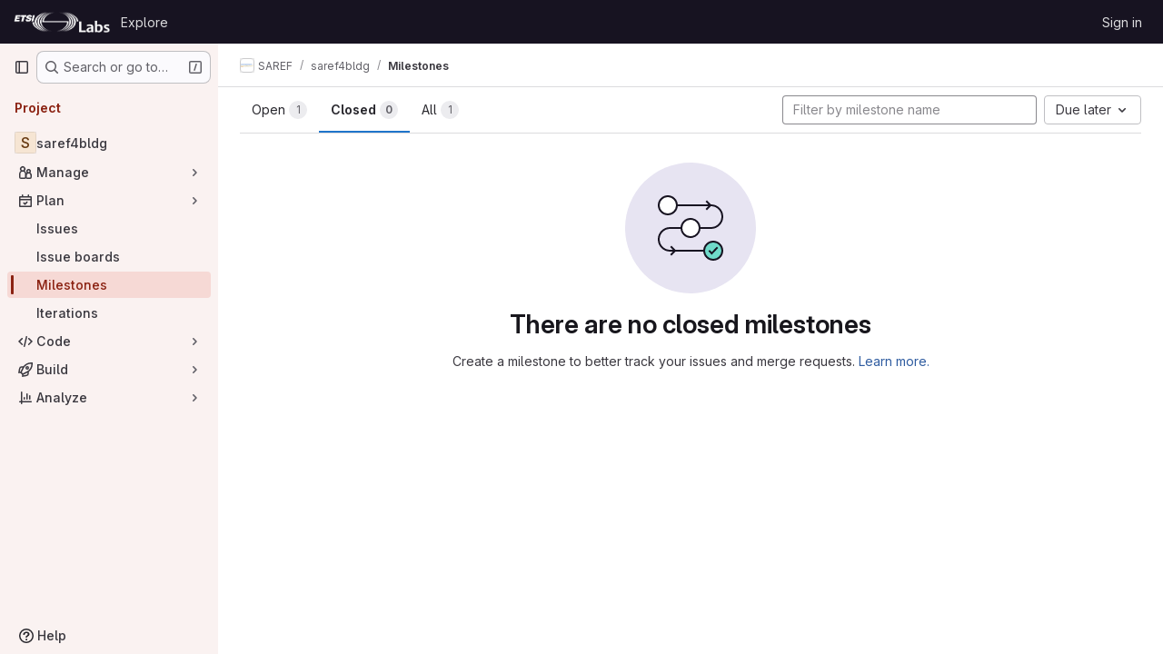

--- FILE ---
content_type: text/javascript; charset=utf-8
request_url: https://labs.etsi.org/rep/assets/webpack/commons-pages.projects-pages.projects.activity-pages.projects.alert_management.details-pages.project-a2aaf4a3.2266b814.chunk.js
body_size: 4918
content:
(this.webpackJsonp=this.webpackJsonp||[]).push([["commons-pages.projects-pages.projects.activity-pages.projects.alert_management.details-pages.project-a2aaf4a3"],{CX32:function(e,t,i){"use strict";i.d(t,"a",(function(){return s}));var o=i("3twG"),n=i("yQ8t"),r=i("d08M");class s{constructor(e){e.addAll([[r.r,function(){return Object(n.a)(".shortcuts-project")}],[r.i,function(){return Object(n.a)(".shortcuts-project-activity")}],[r.t,function(){return Object(n.a)(".shortcuts-deployments-releases")}],[r.l,function(){return Object(n.a)(".shortcuts-tree")}],[r.j,function(){return Object(n.a)(".shortcuts-commits")}],[r.s,function(){return Object(n.a)(".shortcuts-pipelines")}],[r.o,function(){return Object(n.a)(".shortcuts-builds")}],[r.v,function(){return Object(n.a)(".shortcuts-network")}],[r.u,function(){return Object(n.a)(".shortcuts-repository-charts")}],[r.m,function(){return Object(n.a)(".shortcuts-issues")}],[r.n,function(){return Object(n.a)(".shortcuts-issue-boards")}],[r.q,function(){return Object(n.a)(".shortcuts-merge_requests")}],[r.y,function(){return Object(n.a)(".shortcuts-wiki")}],[r.w,function(){return Object(n.a)(".shortcuts-snippets")}],[r.p,function(){return Object(n.a)(".shortcuts-kubernetes")}],[r.k,function(){return Object(n.a)(".shortcuts-environments")}],[r.kb,function(){return Object(n.b)(".shortcuts-compare")}],[r.x,s.navigateToWebIDE],[r.gb,function(){return Object(n.a)(".shortcuts-new-issue")}]])}static navigateToWebIDE(){var e,t,i;const n=Object(o.j)({sourceProjectFullPath:null===(e=window.gl.mrWidgetData)||void 0===e?void 0:e.source_project_full_path,targetProjectFullPath:null===(t=window.gl.mrWidgetData)||void 0===t?void 0:t.target_project_full_path,iid:null===(i=window.gl.mrWidgetData)||void 0===i?void 0:i.iid});if(n){const e=Object(o.f)(n);Object(o.T)(e,!0)}}}},bGfL:function(e,t,i){"use strict";i.d(t,"a",(function(){return o}));i("ZzK0"),i("z6RN"),i("BzOf");function o(e=".js-read-more-trigger"){const t=document.querySelectorAll(e);t&&t.forEach((function(e){const t=e.previousElementSibling;if(t){if(Object.hasOwn(e.parentNode.dataset,"readMoreHeight")){const i=e.parentNode,o=Number(i.dataset.readMoreHeight),n=i.querySelector(".read-more-content");if(window.location.hash){const i=window.location.href.split("#")[1],o=n.querySelector("#user-content-"+CSS.escape(i));if(o)return t.classList.add("is-expanded"),e.remove(),void window.addEventListener("load",(function(){o.click()}))}if(n&&i.style.setProperty("--read-more-height",o+"px"),o>n.clientHeight)return n.classList.remove("read-more-content--has-scrim"),void e.remove();e.classList.remove("gl-hidden")}e.addEventListener("click",(function(){t.classList.add("is-expanded"),e.remove()}),{once:!0})}}))}},d08M:function(e,t,i){"use strict";i.d(t,"zb",(function(){return d})),i.d(t,"C",(function(){return a})),i.d(t,"z",(function(){return u})),i.d(t,"g",(function(){return l})),i.d(t,"h",(function(){return f})),i.d(t,"E",(function(){return b})),i.d(t,"vb",(function(){return p})),i.d(t,"f",(function(){return g})),i.d(t,"A",(function(){return j})),i.d(t,"B",(function(){return m})),i.d(t,"D",(function(){return h})),i.d(t,"F",(function(){return y})),i.d(t,"Bb",(function(){return O})),i.d(t,"G",(function(){return v})),i.d(t,"Cb",(function(){return K})),i.d(t,"yb",(function(){return w})),i.d(t,"b",(function(){return k})),i.d(t,"a",(function(){return S})),i.d(t,"R",(function(){return G})),i.d(t,"xb",(function(){return T})),i.d(t,"S",(function(){return R})),i.d(t,"H",(function(){return q})),i.d(t,"hb",(function(){return x})),i.d(t,"d",(function(){return C})),i.d(t,"Ab",(function(){return F})),i.d(t,"c",(function(){return _})),i.d(t,"qb",(function(){return z})),i.d(t,"rb",(function(){return L})),i.d(t,"tb",(function(){return M})),i.d(t,"pb",(function(){return P})),i.d(t,"sb",(function(){return I})),i.d(t,"ob",(function(){return B})),i.d(t,"r",(function(){return N})),i.d(t,"i",(function(){return W})),i.d(t,"t",(function(){return A})),i.d(t,"l",(function(){return H})),i.d(t,"wb",(function(){return J})),i.d(t,"j",(function(){return Y})),i.d(t,"v",(function(){return U})),i.d(t,"u",(function(){return X})),i.d(t,"m",(function(){return V})),i.d(t,"gb",(function(){return Q})),i.d(t,"n",(function(){return Z})),i.d(t,"q",(function(){return $})),i.d(t,"s",(function(){return ee})),i.d(t,"o",(function(){return te})),i.d(t,"k",(function(){return ie})),i.d(t,"p",(function(){return oe})),i.d(t,"w",(function(){return ne})),i.d(t,"y",(function(){return re})),i.d(t,"x",(function(){return se})),i.d(t,"mb",(function(){return ce})),i.d(t,"lb",(function(){return de})),i.d(t,"nb",(function(){return ae})),i.d(t,"jb",(function(){return ue})),i.d(t,"ib",(function(){return le})),i.d(t,"kb",(function(){return fe})),i.d(t,"e",(function(){return be})),i.d(t,"J",(function(){return pe})),i.d(t,"L",(function(){return ge})),i.d(t,"I",(function(){return je})),i.d(t,"K",(function(){return me})),i.d(t,"N",(function(){return he})),i.d(t,"O",(function(){return ye})),i.d(t,"ab",(function(){return Oe})),i.d(t,"cb",(function(){return ve})),i.d(t,"Z",(function(){return Ke})),i.d(t,"Y",(function(){return we})),i.d(t,"eb",(function(){return ke})),i.d(t,"fb",(function(){return Te})),i.d(t,"bb",(function(){return Re})),i.d(t,"db",(function(){return qe})),i.d(t,"W",(function(){return xe})),i.d(t,"X",(function(){return Ce})),i.d(t,"T",(function(){return Fe})),i.d(t,"U",(function(){return De})),i.d(t,"V",(function(){return Ee})),i.d(t,"P",(function(){return _e})),i.d(t,"Q",(function(){return ze})),i.d(t,"M",(function(){return Le})),i.d(t,"ub",(function(){return Me})),i.d(t,"Db",(function(){return Pe})),i.d(t,"Eb",(function(){return Ne})),i.d(t,"Fb",(function(){return We}));var o=i("htNe"),n=i.n(o),r=(i("byxs"),i("n7CP")),s=i("/lV4");const c=n()((function(){let e={};if(r.a.canUseLocalStorage())try{e=JSON.parse(localStorage.getItem("gl-keyboard-shortcuts-customizations")||"{}")}catch(e){}return e})),d={id:"globalShortcuts.toggleKeyboardShortcutsDialog",description:Object(s.a)("Toggle keyboard shortcuts help dialog"),defaultKeys:["?"]},a={id:"globalShortcuts.goToYourProjects",description:Object(s.a)("Go to your projects"),defaultKeys:["shift+p"]},u={id:"globalShortcuts.goToYourGroups",description:Object(s.a)("Go to your groups"),defaultKeys:["shift+g"]},l={id:"globalShortcuts.goToActivityFeed",description:Object(s.a)("Go to the activity feed"),defaultKeys:["shift+a"]},f={id:"globalShortcuts.goToMilestoneList",description:Object(s.a)("Go to the milestone list"),defaultKeys:["shift+l"]},b={id:"globalShortcuts.goToYourSnippets",description:Object(s.a)("Go to your snippets"),defaultKeys:["shift+s"]},p={id:"globalShortcuts.startSearch",description:Object(s.a)("Start search"),defaultKeys:["s","/"]},g={id:"globalShortcuts.focusFilterBar",description:Object(s.a)("Focus filter bar"),defaultKeys:["f"]},j={id:"globalShortcuts.goToYourIssues",description:Object(s.a)("Go to your issues"),defaultKeys:["shift+i"]},m={id:"globalShortcuts.goToYourMergeRequests",description:Object(s.a)("Go to your merge requests"),defaultKeys:["shift+m"]},h={id:"globalShortcuts.goToYourReviewRequests",description:Object(s.a)("Go to your review requests"),defaultKeys:["shift+r"]},y={id:"globalShortcuts.goToYourTodoList",description:Object(s.a)("Go to your To-Do List"),defaultKeys:["shift+t"]},O={id:"globalShortcuts.togglePerformanceBar",description:Object(s.a)("Toggle the Performance Bar"),defaultKeys:["p b"]},v={id:"globalShortcuts.hideAppearingContent",description:Object(s.a)("Hide tooltips or popovers"),defaultKeys:["esc"]},K={id:"globalShortcuts.toggleSuperSidebar",description:Object(s.a)("Toggle the navigation sidebar"),defaultKeys:["mod+\\"]},w={id:"globalShortcuts.toggleCanary",description:Object(s.a)("Toggle GitLab Next"),defaultKeys:["g x"]},k={id:"globalShortcuts.duoChat",description:Object(s.a)("Open GitLab Duo Chat"),defaultKeys:["d"]},S={id:"editing.boldText",description:Object(s.a)("Bold text"),defaultKeys:["mod+b"],customizable:!1},G={id:"editing.italicText",description:Object(s.a)("Italic text"),defaultKeys:["mod+i"],customizable:!1},T={id:"editing.strikethroughText",description:Object(s.a)("Strikethrough text"),defaultKeys:["mod+shift+x"],customizable:!1},R={id:"editing.linkText",description:Object(s.a)("Link text"),defaultKeys:["mod+k"],customizable:!1},q={id:"editing.indentLine",description:Object(s.a)("Indent line"),defaultKeys:["mod+]"],customizable:!1},x={id:"editing.outdentLine",description:Object(s.a)("Outdent line"),defaultKeys:["mod+["],customizable:!1},C={id:"editing.findAndReplace",description:Object(s.i)("MarkdownEditor|Find and replace"),defaultKeys:["mod+f"],customizable:!1},F={id:"editing.toggleMarkdownPreview",description:Object(s.a)("Toggle Markdown preview"),defaultKeys:["ctrl+shift+p","command+shift+p","alt+shift+p"]},D={id:"editing.editRecentComment",description:Object(s.a)("Edit your most recent comment in a thread (from an empty textarea)"),defaultKeys:["up"]},E={id:"globalShortcuts.saveChanges",description:Object(s.a)("Submit/save changes"),defaultKeys:["mod+enter"]},_={id:"wiki.editWikiPage",description:Object(s.a)("Edit wiki page"),defaultKeys:["e"]},z={id:"repositoryGraph.scrollLeft",description:Object(s.a)("Scroll left"),defaultKeys:["left","h"]},L={id:"repositoryGraph.scrollRight",description:Object(s.a)("Scroll right"),defaultKeys:["right","l"]},M={id:"repositoryGraph.scrollUp",description:Object(s.a)("Scroll up"),defaultKeys:["up","k"]},P={id:"repositoryGraph.scrollDown",description:Object(s.a)("Scroll down"),defaultKeys:["down","j"]},I={id:"repositoryGraph.scrollToTop",description:Object(s.a)("Scroll to top"),defaultKeys:["shift+up","shift+k"]},B={id:"repositoryGraph.scrollToBottom",description:Object(s.a)("Scroll to bottom"),defaultKeys:["shift+down","shift+j"]},N={id:"project.goToOverview",description:Object(s.a)("Go to the project's overview page"),defaultKeys:["g o"]},W={id:"project.goToActivityFeed",description:Object(s.a)("Go to the project's activity feed"),defaultKeys:["g v"]},A={id:"project.goToReleases",description:Object(s.a)("Go to releases"),defaultKeys:["g r"]},H={id:"project.goToFiles",description:Object(s.a)("Go to files"),defaultKeys:["g f"]},J={id:"project.startSearchFile",description:Object(s.a)("Go to find file"),defaultKeys:["t"]},Y={id:"project.goToCommits",description:Object(s.a)("Go to commits"),defaultKeys:["g c"]},U={id:"project.goToRepoGraph",description:Object(s.a)("Go to repository graph"),defaultKeys:["g n"]},X={id:"project.goToRepoCharts",description:Object(s.a)("Go to repository charts"),defaultKeys:["g d"]},V={id:"project.goToIssues",description:Object(s.a)("Go to issues"),defaultKeys:["g i"]},Q={id:"project.newIssue",description:Object(s.a)("New issue"),defaultKeys:["i"]},Z={id:"project.goToIssueBoards",description:Object(s.a)("Go to issue boards"),defaultKeys:["g b"]},$={id:"project.goToMergeRequests",description:Object(s.a)("Go to merge requests"),defaultKeys:["g m"]},ee={id:"project.goToPipelines",description:Object(s.a)("Go to pipelines"),defaultKeys:["g p"]},te={id:"project.goToJobs",description:Object(s.a)("Go to jobs"),defaultKeys:["g j"]},ie={id:"project.goToEnvironments",description:Object(s.a)("Go to environments"),defaultKeys:["g e"]},oe={id:"project.goToKubernetes",description:Object(s.a)("Go to kubernetes"),defaultKeys:["g k"]},ne={id:"project.goToSnippets",description:Object(s.a)("Go to snippets"),defaultKeys:["g s"]},re={id:"project.goToWiki",description:Object(s.a)("Go to wiki"),defaultKeys:["g w"]},se={id:"project.goToWebIDE",description:Object(s.a)("Open in Web IDE"),defaultKeys:["."]},ce={id:"projectFiles.moveSelectionUp",description:Object(s.a)("Move selection up"),defaultKeys:["up"]},de={id:"projectFiles.moveSelectionDown",description:Object(s.a)("Move selection down"),defaultKeys:["down"]},ae={id:"projectFiles.openSelection",description:Object(s.a)("Open Selection"),defaultKeys:["enter"]},ue={id:"projectFiles.goBack",description:Object(s.a)("Go back (while searching for files)"),defaultKeys:["esc"],overrideGlobalHotkey:!0},le={id:"projectFiles.copyFilePermalink",description:Object(s.a)("Copy file permalink"),defaultKeys:["y"]},fe={id:"projectFiles.goToCompare",description:Object(s.a)("Compare Branches"),defaultKeys:["shift+c"]},be={id:"projectFiles.focusFTBFilterBar",description:Object(s.a)("Focus file tree browser filter bar"),defaultKeys:["f"],overrideGlobalHotkey:!0},pe={id:"issuables.commentReply",description:Object(s.a)("Comment/Reply (quoting selected text)"),defaultKeys:["r"]},ge={id:"issuables.editDescription",description:Object(s.a)("Edit description"),defaultKeys:["e"]},je={id:"issuables.changeLabel",description:Object(s.a)("Change label"),defaultKeys:["l"]},me={id:"issuables.copyIssuableRef",description:Object(s.a)("Copy reference"),defaultKeys:["c r"]},he={id:"issuesMRs.changeAssignee",description:Object(s.a)("Change assignee"),defaultKeys:["a"]},ye={id:"issuesMRs.changeMilestone",description:Object(s.a)("Change milestone"),defaultKeys:["m"]},Oe={id:"mergeRequests.nextFileInDiff",description:Object(s.a)("Next file in diff"),defaultKeys:["]","j"]},ve={id:"mergeRequests.previousFileInDiff",description:Object(s.a)("Previous file in diff"),defaultKeys:["[","k"]},Ke={id:"mergeRequests.goToFile",description:Object(s.a)("Go to file"),defaultKeys:["mod+p","t"],customizable:!1},we={id:"mergeRequests.focusFileBrowser",description:Object(s.a)("Focus file browser"),defaultKeys:["f"],customizable:!1,overrideGlobalHotkey:!0},ke={id:"mergeRequests.toggleFileBrowser",description:Object(s.a)("Toggle file browser"),defaultKeys:["shift+f"],customizable:!1},Se={id:"mergeRequests.addToReview",description:Object(s.a)("Add your comment to a review"),defaultKeys:["mod+enter"],customizable:!1},Ge={id:"mergeRequests.addCommentNow",description:Object(s.a)("Publish your comment immediately"),defaultKeys:["shift+mod+enter"],customizable:!1},Te={id:"mergeRequests.toggleReview",description:Object(s.i)("MergeRequest|Viewed by me"),defaultKeys:["v"],customizable:!1},Re={id:"mergeRequests.nextUnresolvedDiscussion",description:Object(s.a)("Next open thread"),defaultKeys:["n"]},qe={id:"mergeRequests.previousUnresolvedDiscussion",description:Object(s.a)("Previous open thread"),defaultKeys:["p"]},xe={id:"mergeRequests.copySourceBranchName",description:Object(s.a)("Copy source branch name"),defaultKeys:["b"]},Ce={id:"mergeRequests.expandAllFiles",description:Object(s.a)("Expand all files"),defaultKeys:[";"]},Fe={id:"mergeRequests.collapseAllFiles",description:Object(s.a)("Collapse all files"),defaultKeys:["shift+;"]},De={id:"mergeRequestCommits.nextCommit",description:Object(s.a)("Next commit"),defaultKeys:["c"]},Ee={id:"mergeRequestCommits.previousCommit",description:Object(s.a)("Previous commit"),defaultKeys:["x"]},_e={id:"issues.nextDesign",description:Object(s.a)("Next design"),defaultKeys:["right"]},ze={id:"issues.previousDesign",description:Object(s.a)("Previous design"),defaultKeys:["left"]},Le={id:"issues.closeDesign",description:Object(s.a)("Close design"),defaultKeys:["esc"],overrideGlobalHotkey:!0},Me={id:"sidebar.closeWidget",description:Object(s.a)("Close sidebar widget"),defaultKeys:["esc"],overrideGlobalHotkey:!0},Pe={id:"workitems.toggleSidebar",description:Object(s.a)("Show or hide sidebar"),defaultKeys:["mod+/","shift+mod+7"],customizable:!1},Ie={id:"webIDE.goToFile",description:Object(s.a)("Go to file"),defaultKeys:["mod+p","t"],customizable:!1},Be={id:"webIDE.commit",description:Object(s.a)("Commit (when editing commit message)"),defaultKeys:["mod+enter"],customizable:!1},Ne=[{id:"globalShortcuts",name:Object(s.a)("Global Shortcuts"),keybindings:[d,a,u,l,f,b,p,g,j,m,h,y,O,v,K,k]},{id:"editing",name:Object(s.a)("Editing"),keybindings:[S,G,T,R,F,C,D,E]},{id:"wiki",name:Object(s.a)("Wiki"),keybindings:[_]},{id:"repositoryGraph",name:Object(s.a)("Repository Graph"),keybindings:[z,L,M,P,I,B]},{id:"project",name:Object(s.a)("Project"),keybindings:[N,W,A,H,J,Y,U,X,V,Q,Z,$,ee,te,ie,oe,ne,re,se]},{id:"projectFiles",name:Object(s.a)("Project Files"),keybindings:[ce,de,ae,ue,le,fe]},{id:"issuables",name:Object(s.a)("Epics, issues, and merge requests"),keybindings:[pe,ge,je,me]},{id:"issuesMRs",name:Object(s.a)("Issues and merge requests"),keybindings:[he,ye]},{id:"mergeRequests",name:Object(s.a)("Merge requests"),keybindings:[Oe,ve,Ke,Re,qe,xe,we,ke,Se,Ge,Te]},{id:"mergeRequestCommits",name:Object(s.a)("Merge request commits"),keybindings:[De,Ee]},{id:"issues",name:Object(s.a)("Issues"),keybindings:[_e,ze,Le]},{id:"webIDE",name:Object(s.a)("Legacy Web IDE"),keybindings:[Ie,Be]},{id:"misc",name:Object(s.a)("Miscellaneous"),keybindings:[w]}],We=function(e){return function({customizable:e}){return Boolean(null==e||e)}(e)&&c()[e.id]||e.defaultKeys}},oa35:function(e,t,i){"use strict";i.d(t,"a",(function(){return n}));var o=i("7F3p");function n(){document.querySelector(".js-hand-raise-lead-modal")&&i.e("initHandRaiseLeadModal").then(i.bind(null,"+GbX")).then((function({default:e}){e()})).catch((function(e){return o.b(e)}));document.querySelector(".js-hand-raise-lead-trigger")&&i.e("initHandRaiseLeadButton").then(i.bind(null,"c/gd")).then((function({default:e}){e()})).catch((function(e){return o.b(e)}))}},tGlJ:function(e,t,i){"use strict";i.r(t);var o=i("Erny"),n=i("CX32"),r=i("bGfL"),s=i("EmJ/"),c=i.n(s),d=i("NmEs"),a=i("vodr");new class{constructor(){Object(a.a)(),c()(".js-hide-no-ssh-message").on("click",(function(e){return Object(d.R)("hide_no_ssh_message","false"),c()(this).parents(".js-no-ssh-key-message").remove(),e.preventDefault()})),c()(".js-hide-no-password-message").on("click",(function(e){return Object(d.R)("hide_no_password_message","false"),c()(this).parents(".js-no-password-message").remove(),e.preventDefault()})),c()(".hide-auto-devops-implicitly-enabled-banner").on("click",(function(e){const t="hide_auto_devops_implicitly_enabled_banner_"+c()(this).data("project-id");return Object(d.R)(t,"false"),c()(this).parents(".auto-devops-implicitly-enabled-banner").remove(),e.preventDefault()})),c()(".hide-mobile-devops-promo").on("click",(function(e){const t="hide_mobile_devops_promo_"+c()(this).data("project-id");return Object(d.R)(t,"false"),c()(this).parents("#mobile-devops-promo-banner").remove(),e.preventDefault()}))}static changeProject(e){return window.location=e}},Object(o.a)(n.a),Object(r.a)();var u=i("oa35");Object(u.a)()},vodr:function(e,t,i){"use strict";i.d(t,"a",(function(){return r}));i("B++/"),i("z6RN"),i("47t/");var o=i("EmJ/"),n=i.n(o);function r(){const e=n()("ul.clone-options-dropdown");if(e.length){const t=n()("#clone_url"),i=n()(".js-git-clone-holder .js-clone-dropdown-label"),o=document.querySelector(".js-mobile-git-clone .js-clone-dropdown-label"),r=i.text().trim();r.length>0&&n()(`a:contains('${r}')`,e).addClass("is-active"),n()(".js-clone-links a",e).on("click",(function(i){const r=n()(i.currentTarget),s=r.attr("href");if(s&&(s.startsWith("vscode://")||s.startsWith("xcode://")||s.startsWith("jetbrains://")))return;i.preventDefault();const c=r.data("cloneType");n()(".is-active",e).removeClass("is-active"),n()(`a[data-clone-type="${c}"]`).each((function(){const e=n()(this),t=e.find(".dropdown-menu-inner-title").text(),i=e.closest(".js-git-clone-holder, .js-mobile-git-clone").find(".js-clone-dropdown-label");e.toggleClass("is-active"),i.text(t)})),o?o.dataset.clipboardText=s:t.val(s),n()(".js-git-empty .js-clone").text(s)}))}}}}]);
//# sourceMappingURL=commons-pages.projects-pages.projects.activity-pages.projects.alert_management.details-pages.project-a2aaf4a3.2266b814.chunk.js.map

--- FILE ---
content_type: text/javascript; charset=utf-8
request_url: https://labs.etsi.org/rep/assets/webpack/pages.projects.milestones.index.05f12e0b.chunk.js
body_size: 9723
content:
(this.webpackJsonp=this.webpackJsonp||[]).push([["pages.projects.milestones.index"],{264:function(e,t,o){o("HVBj"),o("tGlJ"),e.exports=o("yEGu")},"2TqH":function(e,t,o){"use strict";var i=o("3CjL"),n=o.n(i),s=o("o4PY"),l=o.n(s),r=o("mpVB"),a=o("RK7s"),d=o("q3oM"),u=o("z1/B"),c=o("b1NL"),p=o("KOQf"),g=o("AxB5"),m=o("nuJP"),h=o("O/A7");const f="."+u.a,b="."+p.a;var v={name:"GlDisclosureDropdown",events:{GL_DROPDOWN_SHOWN:a.i,GL_DROPDOWN_HIDDEN:a.h,GL_DROPDOWN_BEFORE_CLOSE:a.e,GL_DROPDOWN_FOCUS_CONTENT:a.g},components:{GlBaseDropdown:c.a,GlDisclosureDropdownItem:g.a,GlDisclosureDropdownGroup:m.a},props:{items:{type:Array,required:!1,default:function(){return[]},validator:h.d},toggleText:{type:String,required:!1,default:""},textSrOnly:{type:Boolean,required:!1,default:!1},category:{type:String,required:!1,default:d.o.primary,validator:function(e){return e in d.o}},variant:{type:String,required:!1,default:d.y.default,validator:function(e){return e in d.y}},size:{type:String,required:!1,default:"medium",validator:function(e){return e in d.p}},icon:{type:String,required:!1,default:""},disabled:{type:Boolean,required:!1,default:!1},loading:{type:Boolean,required:!1,default:!1},toggleId:{type:String,required:!1,default:function(){return l()("dropdown-toggle-btn-")}},toggleClass:{type:[String,Array,Object],required:!1,default:null},noCaret:{type:Boolean,required:!1,default:!1},placement:{type:String,required:!1,default:"bottom-start",validator:function(e){return Object.keys(d.x).includes(e)}},toggleAriaLabelledBy:{type:String,required:!1,default:null},listAriaLabelledBy:{type:String,required:!1,default:null},block:{type:Boolean,required:!1,default:!1},dropdownOffset:{type:[Number,Object],required:!1,default:void 0},fluidWidth:{type:Boolean,required:!1,default:!1},autoClose:{type:Boolean,required:!1,default:!0},positioningStrategy:{type:String,required:!1,default:a.l,validator:function(e){return[a.l,a.m].includes(e)}},startOpened:{type:Boolean,required:!1,default:!1}},data:()=>({disclosureId:l()("disclosure-"),nextFocusedItemIndex:null}),computed:{disclosureTag(){var e;return null!==(e=this.items)&&void 0!==e&&e.length||Object(h.a)(this.$scopedSlots.default||this.$slots.default)?"ul":"div"},hasCustomToggle(){return Boolean(this.$scopedSlots.toggle)}},mounted(){this.startOpened&&this.open()},methods:{open(){this.$refs.baseDropdown.open()},close(){this.$refs.baseDropdown.close()},onShow(){this.$emit(a.i)},onBeforeClose(e){this.$emit(a.e,e)},onHide(){this.$emit(a.h),this.nextFocusedItemIndex=null},onKeydown(e){const{code:t}=e,o=this.getFocusableListItemElements();if(o.length<1)return;let i=!0;t===a.j?this.focusItem(0,o):t===a.c?this.focusItem(o.length-1,o):t===a.b?this.focusNextItem(e,o,-1):t===a.a?this.focusNextItem(e,o,1):t===a.d||t===a.n?this.handleAutoClose(e):i=!1,i&&Object(r.j)(e)},getFocusableListItemElements(){var e;const t=null===(e=this.$refs.content)||void 0===e?void 0:e.querySelectorAll(b);return Object(r.c)(Array.from(t||[]))},focusNextItem(e,t,o){const{target:i}=e,s=t.indexOf(i),l=n()(s+o,0,t.length-1);this.focusItem(l,t)},focusItem(e,t){var o;this.nextFocusedItemIndex=e,null===(o=t[e])||void 0===o||o.focus()},closeAndFocus(){this.$refs.baseDropdown.closeAndFocus()},handleAction(e){var t=this;window.requestAnimationFrame((function(){t.$emit("action",e)}))},handleAutoClose(e){this.autoClose&&e.target.closest(b)&&e.target.closest(f)===this.$refs.baseDropdown.$el&&this.closeAndFocus()},uniqueItemId:()=>l()("disclosure-item-"),isItem:h.c},GL_DROPDOWN_CONTENTS_CLASS:a.f},y=o("tBpV"),w=Object(y.a)(v,(function(){var e=this,t=e._self._c;return t("gl-base-dropdown",{ref:"baseDropdown",staticClass:"gl-disclosure-dropdown",attrs:{"aria-labelledby":e.toggleAriaLabelledBy,"arrow-element":e.$refs.disclosureArrow,"toggle-id":e.toggleId,"toggle-text":e.toggleText,"toggle-class":e.toggleClass,"text-sr-only":e.textSrOnly,category:e.category,variant:e.variant,size:e.size,icon:e.icon,disabled:e.disabled,loading:e.loading,"no-caret":e.noCaret,placement:e.placement,block:e.block,offset:e.dropdownOffset,"fluid-width":e.fluidWidth,"positioning-strategy":e.positioningStrategy},on:e._d({},[e.$options.events.GL_DROPDOWN_SHOWN,e.onShow,e.$options.events.GL_DROPDOWN_HIDDEN,e.onHide,e.$options.events.GL_DROPDOWN_BEFORE_CLOSE,e.onBeforeClose,e.$options.events.GL_DROPDOWN_FOCUS_CONTENT,e.onKeydown]),scopedSlots:e._u([e.hasCustomToggle?{key:"toggle",fn:function(){return[e._t("toggle")]},proxy:!0}:null],null,!0)},[e._v(" "),e._t("header"),e._v(" "),t(e.disclosureTag,{ref:"content",tag:"component",class:e.$options.GL_DROPDOWN_CONTENTS_CLASS,attrs:{id:e.disclosureId,"aria-labelledby":e.listAriaLabelledBy||e.toggleId,"data-testid":"disclosure-content",tabindex:"-1"},on:{keydown:e.onKeydown,click:e.handleAutoClose}},[e._t("default",(function(){return[e._l(e.items,(function(o,i){return[e.isItem(o)?[t("gl-disclosure-dropdown-item",{key:e.uniqueItemId(),attrs:{item:o},on:{action:e.handleAction},scopedSlots:e._u(["list-item"in e.$scopedSlots?{key:"list-item",fn:function(){return[e._t("list-item",null,{item:o})]},proxy:!0}:null],null,!0)})]:[t("gl-disclosure-dropdown-group",{key:o.name,attrs:{bordered:0!==i,group:o},on:{action:e.handleAction},scopedSlots:e._u([e.$scopedSlots["group-label"]?{key:"group-label",fn:function(){return[e._t("group-label",null,{group:o})]},proxy:!0}:null,e.$scopedSlots["list-item"]?{key:"default",fn:function(){return e._l(o.items,(function(o){return t("gl-disclosure-dropdown-item",{key:e.uniqueItemId(),attrs:{item:o},on:{action:e.handleAction},scopedSlots:e._u([{key:"list-item",fn:function(){return[e._t("list-item",null,{item:o})]},proxy:!0}],null,!0)})}))},proxy:!0}:null],null,!0)})]]}))]}))],2),e._v(" "),e._t("footer")],2)}),[],!1,null,null,null);t.a=w.exports},"3CjL":function(e,t,o){var i=o("6+df"),n=o("3ftC");e.exports=function(e,t,o){return void 0===o&&(o=t,t=void 0),void 0!==o&&(o=(o=n(o))==o?o:0),void 0!==t&&(t=(t=n(t))==t?t:0),i(n(e),t,o)}},"6+df":function(e,t){e.exports=function(e,t,o){return e==e&&(void 0!==o&&(e=e<=o?e:o),void 0!==t&&(e=e>=t?e:t)),e}},"6R0y":function(e,t,o){"use strict";o.d(t,"c",(function(){return i})),o.d(t,"b",(function(){return n})),o.d(t,"a",(function(){return s}));const i="GlDisclosureDropdownItem",n="GlDisclosureDropdownGroup",s={top:"top",bottom:"bottom"}},AxB5:function(e,t,o){"use strict";var i=o("KOQf").b,n=o("tBpV"),s=Object(n.a)(i,(function(){var e=this,t=e._self._c;return t("li",e._g({class:e.classes,attrs:{tabindex:e.listIndex,"data-testid":"disclosure-dropdown-item"}},e.wrapperListeners),[e._t("default",(function(){return[t(e.itemComponent.is,e._g(e._b({ref:"item",tag:"component",staticClass:"gl-new-dropdown-item-content",attrs:{tabindex:e.componentIndex}},"component",e.itemComponent.attrs,!1),e.itemComponent.listeners),[t("span",{staticClass:"gl-new-dropdown-item-text-wrapper"},[e._t("list-item",(function(){return[e._v("\n          "+e._s(e.item.text)+"\n        ")]}))],2)])]}))],2)}),[],!1,null,null,null);t.a=s.exports},DOub:function(e,t,o){"use strict";o.d(t,"a",(function(){return S}));o("ZzK0"),o("z6RN"),o("BzOf");var i=o("ewH8"),n=o("NmEs"),s=o("CbCZ"),l=o("d85j"),r=o("AxB5"),a=o("nuJP"),d=o("2TqH"),u=o("zIFf"),c=o("/lV4"),p=o("Oxu3"),g=o("jlnU"),m=o("2ibD"),h=o("3twG"),f={components:{GlModal:p.a},props:{visible:{type:Boolean,default:!1,required:!1},milestoneTitle:{type:String,required:!0},promoteUrl:{type:String,required:!0},groupName:{type:String,required:!0}},computed:{title(){return Object(c.j)(Object(c.i)("Milestones|Promote %{milestoneTitle} to group milestone?"),{milestoneTitle:this.milestoneTitle})},text(){return Object(c.j)(Object(c.i)("Milestones|Promoting %{milestoneTitle} will make it available for all projects inside %{groupName}.\n        Existing project milestones with the same title will be merged."),{milestoneTitle:this.milestoneTitle,groupName:this.groupName})}},methods:{onSubmit(){var e=this;return m.a.post(this.promoteUrl,{params:{format:"json"}}).then((function(e){Object(h.T)(e.data.url)})).catch((function(e){Object(g.createAlert)({message:e})})).finally((function(){e.onClose()}))},onClose(){this.$emit("promotionModalVisible",!1)}},primaryAction:{text:Object(c.i)("Milestones|Promote Milestone"),attributes:{variant:"confirm"}},cancelAction:{text:Object(c.a)("Cancel"),attributes:{}}},b=o("tBpV"),v=Object(b.a)(f,(function(){var e=this,t=e._self._c;return t("gl-modal",{attrs:{visible:e.visible,"modal-id":"promote-milestone-modal",title:e.title,"action-primary":e.$options.primaryAction,"action-cancel":e.$options.cancelAction},on:{primary:e.onSubmit,hide:e.onClose}},[t("p",[e._v(e._s(e.text))]),e._v(" "),t("p",[e._v(e._s(e.s__("Milestones|This action cannot be reversed.")))])])}),[],!1,null,null,null).exports,y=o("dIEn"),w=o("QwBj"),O=o("7xOh"),x=Object(O.a)(),C={components:{GlModal:p.a,GlSprintf:y.a},props:{visible:{type:Boolean,default:!1,required:!1},issueCount:{type:Number,required:!0},mergeRequestCount:{type:Number,required:!0},milestoneTitle:{type:String,required:!0},milestoneUrl:{type:String,required:!0}},computed:{text(){return 0===this.issueCount&&0===this.mergeRequestCount?Object(c.i)("Milestones|\nYou’re about to permanently delete the milestone %{milestoneTitle}.\nThis milestone is not currently used in any issues or merge requests."):Object(c.j)(Object(c.i)("Milestones|\nYou’re about to permanently delete the milestone %{milestoneTitle} and remove it from %{issuesWithCount} and %{mergeRequestsWithCount}.\nOnce deleted, it cannot be undone or recovered."),{issuesWithCount:Object(c.h)("%d issue","%d issues",this.issueCount),mergeRequestsWithCount:Object(c.h)("%d merge request","%d merge requests",this.mergeRequestCount)},!1)},title(){return Object(c.j)(Object(c.i)("Milestones|Delete milestone %{milestoneTitle}?"),{milestoneTitle:this.milestoneTitle})}},methods:{onSubmit(){var e=this;return x.$emit("deleteMilestoneModal.requestStarted",this.milestoneUrl),m.a.delete(this.milestoneUrl).then((function(t){x.$emit("deleteMilestoneModal.requestFinished",{milestoneUrl:e.milestoneUrl,successful:!0}),Object(h.T)(t.request.responseURL)})).catch((function(t){throw x.$emit("deleteMilestoneModal.requestFinished",{milestoneUrl:e.milestoneUrl,successful:!1}),t.response&&t.response.status===w.h?Object(g.createAlert)({message:Object(c.j)(Object(c.i)("Milestones|Milestone %{milestoneTitle} was not found"),{milestoneTitle:e.milestoneTitle})}):Object(g.createAlert)({message:Object(c.j)(Object(c.i)("Milestones|Failed to delete milestone %{milestoneTitle}"),{milestoneTitle:e.milestoneTitle})}),t})).finally((function(){e.onClose()}))},onClose(){this.$emit("deleteModalVisible",!1)}},primaryProps:{text:Object(c.i)("Milestones|Delete milestone"),attributes:{variant:"danger",category:"primary"}},cancelProps:{text:Object(c.a)("Cancel")}},_=Object(b.a)(C,(function(){var e=this,t=e._self._c;return t("gl-modal",{attrs:{visible:e.visible,"modal-id":"delete-milestone-modal",title:e.title,"action-primary":e.$options.primaryProps,"action-cancel":e.$options.cancelProps},on:{primary:e.onSubmit,hide:e.onClose}},[t("gl-sprintf",{attrs:{message:e.text},scopedSlots:e._u([{key:"milestoneTitle",fn:function(){return[t("strong",[e._v(e._s(e.milestoneTitle))])]},proxy:!0}])})],1)}),[],!1,null,null,null).exports,j={components:{GlButton:s.a,GlIcon:l.a,GlDisclosureDropdownItem:r.a,GlDisclosureDropdownGroup:a.a,GlDisclosureDropdown:d.a,PromoteMilestoneModal:v,DeleteMilestoneModal:_},directives:{GlTooltip:u.a},inject:["id","title","isActive","showDelete","isDetailPage","milestoneUrl","editUrl","closeUrl","reopenUrl","promoteUrl","groupName","issueCount","mergeRequestCount","size"],data:()=>({isDropdownVisible:!1,isDeleteModalVisible:!1,isPromoteModalVisible:!1}),computed:{widthClasses(){return"small"===this.size?"gl-min-w-6":"gl-min-w-7"},copiedToClipboard(){return this.$options.i18n.copiedToClipboard},editItem(){return{text:this.$options.i18n.edit,href:this.editUrl,extraAttrs:{"data-testid":"milestone-edit-item"}}},promoteItem(){return{text:this.$options.i18n.promote,extraAttrs:{"data-testid":"milestone-promote-item"}}},closeItem(){return{text:this.$options.i18n.close,href:this.closeUrl,extraAttrs:{class:{"sm:!gl-hidden":this.isDetailPage},"data-testid":"milestone-close-item","data-method":"put",rel:"nofollow"}}},reopenItem(){return{text:this.$options.i18n.reopen,href:this.reopenUrl,extraAttrs:{class:{"sm:!gl-hidden":this.isDetailPage},"data-testid":"milestone-reopen-item","data-method":"put",rel:"nofollow"}}},deleteItem(){return{text:this.$options.i18n.delete,variant:"danger",extraAttrs:{"data-testid":"milestone-delete-item"}}},copyIdItem(){var e=this;return{text:Object(c.j)(this.$options.i18n.copyTitle,{id:this.id}),action:function(){e.$toast.show(e.copiedToClipboard)},extraAttrs:{"data-testid":"copy-milestone-id",itemprop:"identifier"}}},showDropdownTooltip(){return this.isDropdownVisible?"":this.$options.i18n.actionsLabel},showTestIdIfNotDetailPage(){return!this.isDetailPage&&"milestone-more-actions-dropdown-toggle"},hasEditOptions(){return Boolean(this.closeUrl||this.reopenUrl||this.editUrl||this.promoteUrl)}},methods:{showDropdown(){this.isDropdownVisible=!0},hideDropdown(){this.isDropdownVisible=!1},setDeleteModalVisibility(e=!1){this.isDeleteModalVisible=e},setPromoteModalVisibility(e=!1){this.isPromoteModalVisible=e}},primaryAction:{text:Object(c.i)("Milestones|Promote Milestone"),attributes:{variant:"confirm"}},cancelAction:{text:Object(c.a)("Cancel"),attributes:{}},i18n:{actionsLabel:Object(c.i)("Milestone|Milestone actions"),close:Object(c.a)("Close"),delete:Object(c.a)("Delete"),edit:Object(c.a)("Edit"),promote:Object(c.a)("Promote"),reopen:Object(c.a)("Reopen"),copyTitle:Object(c.i)("Milestone|Copy milestone ID: %{id}"),copiedToClipboard:Object(c.i)("Milestone|Milestone ID copied to clipboard.")}},D=Object(b.a)(j,(function(){var e=this,t=e._self._c;return t("gl-disclosure-dropdown",{directives:[{name:"gl-tooltip",rawName:"v-gl-tooltip",value:e.showDropdownTooltip,expression:"showDropdownTooltip"}],staticClass:"gl-relative gl-w-full sm:gl-w-auto",class:e.widthClasses,attrs:{category:"tertiary",icon:"ellipsis_v",placement:"bottom-end",block:"","no-caret":"","toggle-text":e.$options.i18n.actionsLabel,"text-sr-only":"",size:e.size,"data-testid":e.showTestIdIfNotDetailPage},on:{shown:e.showDropdown,hidden:e.hideDropdown},scopedSlots:e._u([e.isDetailPage?{key:"toggle",fn:function(){return[t("div",{staticClass:"gl-min-h-7"},[t("gl-button",{staticClass:"gl-new-dropdown-toggle gl-absolute gl-left-0 gl-top-0 gl-w-full sm:gl-w-auto md:!gl-hidden",attrs:{"button-text-classes":"gl-w-full",category:"secondary","aria-label":e.$options.i18n.actionsLabel,title:e.$options.i18n.actionsLabel}},[t("span",{staticClass:"gl-new-dropdown-button-text"},[e._v(e._s(e.$options.i18n.actionsLabel))]),e._v(" "),t("gl-icon",{staticClass:"dropdown-chevron",attrs:{name:"chevron-down"}})],1),e._v(" "),t("gl-button",{staticClass:"gl-new-dropdown-toggle gl-new-dropdown-icon-only gl-new-dropdown-toggle-no-caret gl-hidden md:!gl-flex",attrs:{category:"tertiary",icon:"ellipsis_v","aria-label":e.$options.i18n.actionsLabel,title:e.$options.i18n.actionsLabel,"data-testid":"milestone-more-actions-dropdown-toggle"}})],1)]},proxy:!0}:null],null,!0)},[e._v(" "),e.isActive&&e.closeUrl?t("gl-disclosure-dropdown-item",{attrs:{item:e.closeItem}}):e.reopenUrl?t("gl-disclosure-dropdown-item",{attrs:{item:e.reopenItem}}):e._e(),e._v(" "),e.editUrl?t("gl-disclosure-dropdown-item",{attrs:{item:e.editItem}}):e._e(),e._v(" "),e.promoteUrl?t("gl-disclosure-dropdown-item",{attrs:{item:e.promoteItem},on:{action:function(t){return e.setPromoteModalVisibility(!0)}}}):e._e(),e._v(" "),t("gl-disclosure-dropdown-group",{class:{"!gl-border-t-dropdown":e.hasEditOptions},attrs:{bordered:e.hasEditOptions}},[t("gl-disclosure-dropdown-item",{attrs:{item:e.copyIdItem,"data-clipboard-text":e.id}})],1),e._v(" "),e.showDelete?t("gl-disclosure-dropdown-group",{staticClass:"!gl-border-t-dropdown",attrs:{bordered:""}},[t("gl-disclosure-dropdown-item",{attrs:{item:e.deleteItem},on:{action:function(t){return e.setDeleteModalVisibility(!0)}}})],1):e._e(),e._v(" "),t("promote-milestone-modal",{attrs:{visible:e.isPromoteModalVisible,"milestone-title":e.title,"promote-url":e.promoteUrl,"group-name":e.groupName},on:{promotionModalVisible:e.setPromoteModalVisibility}}),e._v(" "),t("delete-milestone-modal",{attrs:{visible:e.isDeleteModalVisible,"issue-count":e.issueCount,"merge-request-count":e.mergeRequestCount,"milestone-title":e.title,"milestone-url":e.milestoneUrl},on:{deleteModalVisible:e.setDeleteModalVisibility}})],1)}),[],!1,null,null,null).exports;function S(){const e=document.querySelectorAll(".js-vue-milestone-actions");return!!e.length&&e.forEach((function(e){const{id:t,title:o,isActive:s,showDelete:l,isDetailPage:r,milestoneUrl:a,editUrl:d,closeUrl:u,reopenUrl:c,promoteUrl:p,groupName:g,issueCount:m,mergeRequestCount:h,size:f}=e.dataset;return new i.default({el:e,name:"MoreActionsDropdownRoot",provide:{id:Number(t),title:o,isActive:Object(n.J)(s),showDelete:Object(n.J)(l),isDetailPage:Object(n.J)(r),milestoneUrl:a,editUrl:d,closeUrl:u,reopenUrl:c,promoteUrl:p,groupName:g,issueCount:Number(m),mergeRequestCount:Number(h),size:f||"medium"},render:function(e){return e(D)}})}))}},KOQf:function(e,t,o){"use strict";o.d(t,"a",(function(){return d}));var i=o("Jx7q"),n=o("RK7s"),s=o("mpVB"),l=o("q3oM"),r=o("O/A7"),a=o("6R0y");const d="gl-new-dropdown-item";t.b={name:a.c,ITEM_CLASS:d,components:{GlLink:i.a},props:{item:{type:Object,required:!1,default:null,validator:r.c},variant:{type:String,default:null,validator:e=>void 0!==l.w[e],required:!1}},computed:{isLink(){var e,t;return"string"==typeof(null===(e=this.item)||void 0===e?void 0:e.href)||void 0!==(null===(t=this.item)||void 0===t?void 0:t.to)},isCustomContent(){return Boolean(this.$scopedSlots.default)},itemComponent(){var e=this;const{item:t}=this;return this.isLink?{is:i.a,attrs:{href:t.href,to:t.to,variant:"unstyled",...t.extraAttrs},listeners:{click:this.action}}:{is:"button",attrs:{...null==t?void 0:t.extraAttrs,type:"button"},listeners:{click:function(){var o;null==t||null===(o=t.action)||void 0===o||o.call(void 0,t),e.action()}}}},listIndex(){var e;return null!==(e=this.item)&&void 0!==e&&null!==(e=e.extraAttrs)&&void 0!==e&&e.disabled?null:0},componentIndex(){var e;return null!==(e=this.item)&&void 0!==e&&null!==(e=e.extraAttrs)&&void 0!==e&&e.disabled?null:-1},itemVariant(){var e;return this.variant||(null===(e=this.item)||void 0===e?void 0:e.variant)},classes(){var e,t;return[this.$options.ITEM_CLASS,null!==(e=null===(t=this.item)||void 0===t?void 0:t.wrapperClass)&&void 0!==e?e:"",this.itemVariant&&"default"!==this.itemVariant?"gl-new-dropdown-item-"+this.itemVariant:""]},wrapperListeners(){const e={keydown:this.onKeydown};return this.isCustomContent&&(e.click=this.action),e}},methods:{onKeydown(e){const{code:t}=e;if(t===n.d||t===n.n)if(this.isCustomContent)this.action();else{Object(s.j)(e);const t=new MouseEvent("click",{bubbles:!0,cancelable:!0});var o;if(this.isLink)this.$refs.item.$el.dispatchEvent(t);else null===(o=this.$refs.item)||void 0===o||o.dispatchEvent(t)}},action(){this.$emit("action",this.item)}}}},"O/A7":function(e,t,o){"use strict";o.d(t,"d",(function(){return c})),o.d(t,"c",(function(){return d})),o.d(t,"b",(function(){return u})),o.d(t,"a",(function(){return m}));o("LdIe"),o("z6RN"),o("PTOk"),o("UezY"),o("hG7+"),o("B++/"),o("47t/");var i=o("ewH8"),n=o("KFC0"),s=o.n(n),l=o("lx39"),r=o.n(l),a=o("6R0y");const d=function(e){return Boolean(e)&&function(e){var t;return(null==e||null===(t=e.text)||void 0===t?void 0:t.length)>0&&!Array.isArray(null==e?void 0:e.items)}(e)},u=function(e){return Boolean(e)&&Array.isArray(e.items)&&Boolean(e.items.length)&&e.items.every(d)},c=function(e){return e.every(d)||e.every(u)},p=function(e){const t=e();if(!Array.isArray(t))return!1;const o=t.filter((function(e){return e.tag}));return o.length&&o.every((function(e){return function(e){var t,o;return Boolean(e)&&(o=(null===(t=e.componentOptions)||void 0===t?void 0:t.tag)||e.tag,["gl-disclosure-dropdown-group","gl-disclosure-dropdown-item","li"].includes(o))}(e)}))},g=function(e){const t=e(),o=t.find((function(e){return Array.isArray(e.children)&&e.children.length}));return(o?o.children:t).filter((function(e){return!r()(e.text)||e.text.trim().length>0})).every((function(e){return function(e){var t;return[a.c,a.b].includes(null===(t=e.type)||void 0===t?void 0:t.name)||"li"===e.type}(e)}))},m=function(e){return!!s()(e)&&(i.default.version.startsWith("3")?g(e):p(e))}},QwBj:function(e,t,o){"use strict";o.d(t,"a",(function(){return i})),o.d(t,"j",(function(){return n})),o.d(t,"d",(function(){return s})),o.d(t,"i",(function(){return l})),o.d(t,"b",(function(){return r})),o.d(t,"m",(function(){return a})),o.d(t,"e",(function(){return d})),o.d(t,"h",(function(){return u})),o.d(t,"c",(function(){return c})),o.d(t,"f",(function(){return p})),o.d(t,"k",(function(){return g})),o.d(t,"n",(function(){return m})),o.d(t,"l",(function(){return h})),o.d(t,"g",(function(){return f})),o.d(t,"o",(function(){return b}));const i=0,n=200,s=201,l=204,r=400,a=401,d=403,u=404,c=409,p=410,g=413,m=422,h=429,f=500,b=[n,s,202,203,l,205,206,207,208,226]},XGVf:function(e,t,o){"use strict";o.d(t,"a",(function(){return a}));o("Tznw"),o("IYH6"),o("6yen"),o("OeRx"),o("l/dT"),o("RqS2"),o("Zy7a"),o("cjZU"),o("OAhk"),o("X42P"),o("mHhP"),o("fn0I"),o("UB/6"),o("imhG"),o("dHQd"),o("yoDG"),o("KeS/"),o("tWNI"),o("8d6S"),o("VwWG"),o("IYHS"),o("rIA9"),o("MViX"),o("zglm"),o("GDOA"),o("hlbI"),o("a0mT"),o("u3H1"),o("ta8/"),o("IKCR"),o("nmTw"),o("W2kU"),o("58fc"),o("7dtT"),o("Rhav"),o("uhEP"),o("eppl"),o("ZzK0"),o("z6RN"),o("BzOf"),o("LdIe"),o("PTOk"),o("UezY"),o("hG7+");const i=new Map,n=new Set;let s=null;const l=function(e){i.forEach((function({callback:t,eventTypes:o},i){const n="click"===e.type&&s||e;if(!i.contains(n.target)&&o.includes(e.type))try{t(e)}catch(e){0}})),"click"===e.type&&(s=null)},r=function(e){s=e};const a={bind:function(e,t){const{callback:o,eventTypes:a}=function({arg:e,value:t,modifiers:o}){const i=Object.keys(o);return{callback:t,eventTypes:i.length>0?i:["click"]}}(t);i.has(e)||(i.set(e,{callback:o,eventTypes:a}),function(e){e.forEach((function(e){n.has(e)||("click"===e&&document.addEventListener("mousedown",r),document.addEventListener(e,l,{capture:!0}),n.add(e))})),s=null}(a))},unbind:function(e){const t=i.get(e);var o;t&&(i.delete(e),(o=t.eventTypes).forEach((function(e){n.has(e)&&[...i.values()].every((function({eventTypes:t}){return!t.includes(e)}))&&(document.removeEventListener(e,l),n.delete(e))})),o.includes("click")&&!n.has("click")&&document.removeEventListener("mousedown",r))}}},b1NL:function(e,t,o){"use strict";var i=o("z1/B").b,n=o("tBpV"),s=Object(n.a)(i,(function(){var e=this,t=e._self._c;return t("div",{directives:[{name:"outside",rawName:"v-outside.click.focusin",value:e.close,expression:"close",modifiers:{click:!0,focusin:!0}}],class:[e.$options.BASE_DROPDOWN_CLASS,{"!gl-block":e.block}]},[t(e.toggleComponent,e._g(e._b({ref:"toggle",tag:"component",attrs:{id:e.toggleId,"data-testid":"base-dropdown-toggle"}},"component",e.toggleAttributes,!1),e.toggleListeners),[e._t("toggle",(function(){return[t("span",{staticClass:"gl-new-dropdown-button-text",class:{"gl-sr-only":e.textSrOnly}},[e._v("\n        "+e._s(e.toggleText)+"\n      ")]),e._v(" "),e.noCaret?e._e():t("gl-icon",{staticClass:"gl-button-icon gl-new-dropdown-chevron",attrs:{name:"chevron-down"}})]}))],2),e._v(" "),t("div",{ref:"content",staticClass:"gl-new-dropdown-panel",class:e.panelClasses,attrs:{id:e.baseDropdownId,"data-testid":"base-dropdown-menu"},on:{keydown:function(t){return!t.type.indexOf("key")&&e._k(t.keyCode,"esc",27,t.key,["Esc","Escape"])?null:(t.stopPropagation(),t.preventDefault(),e.closeAndFocus.apply(null,arguments))}}},[t("div",{ref:"dropdownArrow",staticClass:"gl-new-dropdown-arrow"}),e._v(" "),t("div",{staticClass:"gl-new-dropdown-inner"},[e._t("default",null,{visible:e.visible})],2)])],1)}),[],!1,null,null,null);t.a=s.exports},nuJP:function(e,t,o){"use strict";o("eJ0a");var i=o("o4PY"),n=o.n(i),s=o("AxB5"),l=o("O/A7"),r=o("6R0y");const a={[r.a.top]:"gl-border-t gl-border-t-dropdown-divider gl-pt-2 gl-mt-2",[r.a.bottom]:"gl-border-b gl-border-b-dropdown-divider gl-pb-2 gl-mb-2"};var d={name:r.b,components:{GlDisclosureDropdownItem:s.a},props:{group:{type:Object,required:!1,default:null,validator:l.b},bordered:{type:Boolean,required:!1,default:!1},borderPosition:{type:String,required:!1,default:r.a.top,validator:function(e){return Object.keys(r.a).includes(e)}}},computed:{borderClass(){return this.bordered?a[this.borderPosition]:null},showHeader(){var e;return this.$scopedSlots["group-label"]||(null===(e=this.group)||void 0===e?void 0:e.name)},groupLabeledBy(){return this.showHeader?this.nameId:null}},created(){this.nameId=n()("gl-disclosure-dropdown-group-")},methods:{handleAction(e){this.$emit("action",e)},uniqueItemId:()=>n()("disclosure-item-")}},u=o("tBpV"),c=Object(u.a)(d,(function(){var e=this,t=e._self._c;return t("li",{class:e.borderClass},[e.showHeader?t("div",{staticClass:"gl-py-2 gl-pl-4 gl-text-sm gl-font-bold gl-text-strong",attrs:{id:e.nameId}},[e._t("group-label",(function(){return[e._v(e._s(e.group.name))]}))],2):e._e(),e._v(" "),t("ul",{staticClass:"gl-mb-0 gl-list-none gl-pl-0",attrs:{"aria-labelledby":e.groupLabeledBy}},[e._t("default",(function(){return e._l(e.group.items,(function(o){return t("gl-disclosure-dropdown-item",{key:e.uniqueItemId(),attrs:{item:o},on:{action:e.handleAction},scopedSlots:e._u([{key:"list-item",fn:function(){return[e._t("list-item",null,{item:o})]},proxy:!0}],null,!0)})}))}))],2)])}),[],!1,null,null,null);t.a=c.exports},yEGu:function(e,t,o){"use strict";o.r(t);var i=o("DOub");Object(i.a)()},"z1/B":function(e,t,o){"use strict";o.d(t,"a",(function(){return p}));o("ZzK0"),o("z6RN"),o("BzOf");var i=o("o4PY"),n=o.n(i),s=o("WrwP"),l=o("q3oM"),r=o("RK7s"),a=o("mpVB"),d=o("XGVf"),u=o("CbCZ"),c=o("d85j");const p="gl-new-dropdown";t.b={name:"BaseDropdown",BASE_DROPDOWN_CLASS:p,components:{GlButton:u.a,GlIcon:c.a},directives:{Outside:d.a},props:{toggleText:{type:String,required:!1,default:""},textSrOnly:{type:Boolean,required:!1,default:!1},block:{type:Boolean,required:!1,default:!1},category:{type:String,required:!1,default:l.o.primary,validator:function(e){return Object.keys(l.o).includes(e)}},variant:{type:String,required:!1,default:l.y.default,validator:function(e){return Object.keys(l.y).includes(e)}},size:{type:String,required:!1,default:"medium",validator:function(e){return Object.keys(l.p).includes(e)}},icon:{type:String,required:!1,default:""},disabled:{type:Boolean,required:!1,default:!1},loading:{type:Boolean,required:!1,default:!1},toggleClass:{type:[String,Array,Object],required:!1,default:null},noCaret:{type:Boolean,required:!1,default:!1},placement:{type:String,required:!1,default:"bottom-start",validator:function(e){return["left","center","right"].includes(e)&&Object(a.i)(`GlDisclosureDropdown/GlCollapsibleListbox: "${e}" placement is deprecated.\n            Use ${l.x[e]} instead.`),Object.keys(l.x).includes(e)}},ariaHaspopup:{type:[String,Boolean],required:!1,default:!1,validator:function(e){return["menu","listbox","tree","grid","dialog",!0,!1].includes(e)}},toggleId:{type:String,required:!0},ariaLabelledby:{type:String,required:!1,default:null},offset:{type:[Number,Object],required:!1,default:function(){return{mainAxis:8}}},fluidWidth:{type:Boolean,required:!1,default:!1},positioningStrategy:{type:String,required:!1,default:r.l,validator:function(e){return[r.l,r.m].includes(e)}}},data:()=>({openedYet:!1,visible:!1,baseDropdownId:n()("base-dropdown-")}),computed:{hasNoVisibleToggleText(){var e;return!(null!==(e=this.toggleText)&&void 0!==e&&e.length)||this.textSrOnly},isIconOnly(){return Boolean(this.icon&&this.hasNoVisibleToggleText)},isEllipsisButton(){return this.isIconOnly&&"ellipsis_h"===this.icon},isCaretOnly(){return!this.noCaret&&!this.icon&&this.hasNoVisibleToggleText},ariaAttributes(){return{"aria-haspopup":this.ariaHaspopup,"aria-expanded":String(this.visible),"aria-controls":this.baseDropdownId,"aria-labelledby":this.toggleLabelledBy}},toggleButtonClasses(){return[this.toggleClass,{"gl-new-dropdown-toggle":!0,"button-ellipsis-horizontal":this.isEllipsisButton,"gl-new-dropdown-icon-only btn-icon":this.isIconOnly&&!this.isEllipsisButton,"gl-new-dropdown-toggle-no-caret":this.noCaret,"gl-new-dropdown-caret-only btn-icon":this.isCaretOnly}]},toggleButtonTextClasses(){return this.block?"gl-w-full":""},toggleLabelledBy(){return this.ariaLabelledby?`${this.ariaLabelledby} ${this.toggleId}`:void 0},isDefaultToggle(){return!this.$scopedSlots.toggle},toggleOptions(){var e=this;return this.isDefaultToggle?{is:u.a,icon:this.icon,block:this.block,buttonTextClasses:this.toggleButtonTextClasses,category:this.category,variant:this.variant,size:this.size,disabled:this.disabled,loading:this.loading,class:this.toggleButtonClasses,...this.ariaAttributes,listeners:{keydown:function(t){return e.onKeydown(t)},click:function(t){return e.toggle(t)}}}:{is:"div",class:"gl-new-dropdown-custom-toggle",listeners:{keydown:function(t){return e.onKeydown(t)},click:function(t){return e.toggle(t)}}}},toggleListeners(){return this.toggleOptions.listeners},toggleAttributes(){const{listeners:e,is:t,...o}=this.toggleOptions;return o},toggleComponent(){return this.toggleOptions.is},toggleElement(){var e;return this.$refs.toggle.$el||(null===(e=this.$refs.toggle)||void 0===e?void 0:e.firstElementChild)},panelClasses(){return{"!gl-block":this.visible,"!gl-w-31":!this.fluidWidth,"gl-fixed":this.openedYet&&this.isFixed,"gl-absolute":this.openedYet&&!this.isFixed}},isFixed(){return this.positioningStrategy===r.m},floatingUIConfig(){var e=this;const t=l.x[this.placement],[,o]=t.split("-");return{placement:t,strategy:this.positioningStrategy,middleware:[Object(s.offset)(this.offset),Object(s.autoPlacement)({alignment:o,allowedPlacements:l.v[this.placement]}),Object(s.shift)(),Object(s.arrow)({element:this.$refs.dropdownArrow}),Object(s.size)({apply:function({availableWidth:t,availableHeight:o,elements:i}){var n;const s=i.floating.querySelector("."+r.f);if(!s)return;const l=o-(null!==(n=e.nonScrollableContentHeight)&&void 0!==n?n:0)-8,a=e.fluidWidth?{maxWidth:Math.max(0,t)+"px"}:{};Object.assign(s.style,{maxHeight:Math.max(l,0)+"px"},a)}})]}}},watch:{ariaAttributes:{deep:!0,handler(e){var t=this;this.$scopedSlots.toggle&&Object.keys(e).forEach((function(o){t.toggleElement.setAttribute(o,e[o])}))}}},mounted(){this.checkToggleFocusable()},beforeDestroy(){this.stopFloating()},methods:{checkToggleFocusable(){Object(a.g)(this.toggleElement)||Object(a.h)(this.toggleElement)||Object(a.i)("GlDisclosureDropdown/GlCollapsibleListbox: Toggle is missing a 'tabindex' and cannot be focused.\n          Use 'a' or 'button' element instead or make sure to add 'role=\"button\"' along with 'tabindex' otherwise.",this.$el)},getArrowOffsets(e){const t={top:{staticSide:"bottom",rotation:"225deg"},bottom:{staticSide:"top",rotation:"45deg"},left:{staticSide:"right",rotation:"135deg"},right:{staticSide:"left",rotation:"315deg"}};return t[null==e?void 0:e.split("-")[0]]||t.bottom},async startFloating(){var e=this;this.calculateNonScrollableAreaHeight(),this.observer=new MutationObserver(this.calculateNonScrollableAreaHeight),this.observer.observe(this.$refs.content,{childList:!0,subtree:!0}),this.stopAutoUpdate=Object(s.autoUpdate)(this.toggleElement,this.$refs.content,(async function(){const t=await Object(s.computePosition)(e.toggleElement,e.$refs.content,e.floatingUIConfig);if(!e.$refs.content)return;const{x:o,y:i,middlewareData:n,placement:l}=t,{rotation:r,staticSide:a}=e.getArrowOffsets(l);if(Object.assign(e.$refs.content.style,{left:o+"px",top:i+"px"}),n&&n.arrow){const{x:t,y:o}=n.arrow,i=e.toggleElement.getBoundingClientRect(),s=e.$refs.content.getBoundingClientRect(),l=i.width>s.width?Math.min(Math.max(t,24),s.width-24):t;Object.assign(e.$refs.dropdownArrow.style,{left:null!=t?l+"px":"",top:null!=o?o+"px":"",right:"",bottom:"",[a]:"-4px",transform:`rotate(${r})`})}}))},stopFloating(){var e,t;null===(e=this.observer)||void 0===e||e.disconnect(),null===(t=this.stopAutoUpdate)||void 0===t||t.call(this)},async toggle(e){if(e&&this.visible){let t=!1;if(this.$emit(r.e,{originalEvent:e,preventDefault(){t=!0}}),t)return!1}return this.visible=!this.visible,this.visible?(await this.$nextTick(),this.openedYet=!0,this.startFloating(),this.$emit(r.i)):(this.stopFloating(),this.$emit(r.h)),!0},open(){this.visible||this.toggle()},close(e){this.visible&&this.toggle(e)},async closeAndFocus(e){if(!this.visible)return;const t=this.$el.contains(document.activeElement),o=await this.toggle(e);t&&o&&this.focusToggle()},focusToggle(){this.toggleElement.focus()},onKeydown(e){const{keyCode:t,code:o,target:{tagName:i}}=e;if(t===r.k&&this.visible)return Object(a.j)(e),void this.close();let n=!0,s=!0;"BUTTON"===i?(n=!1,s=!1):"A"===i&&(n=!1),(o===r.d&&n||o===r.n&&s)&&this.toggle(e),o===r.a&&this.$emit(r.g,e)},calculateNonScrollableAreaHeight(){var e;const t=null===(e=this.$refs.content)||void 0===e?void 0:e.querySelector("."+r.f);if(!t)return;const o=this.$refs.content.getBoundingClientRect(),i=t.getBoundingClientRect();this.nonScrollableContentHeight=o.height-i.height}}}}},[[264,"runtime","main","commons-pages.projects-pages.projects.activity-pages.projects.alert_management.details-pages.project-a2aaf4a3"]]]);
//# sourceMappingURL=pages.projects.milestones.index.05f12e0b.chunk.js.map